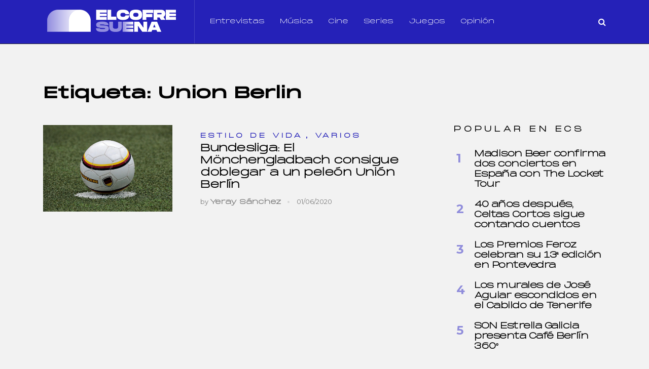

--- FILE ---
content_type: text/html; charset=UTF-8
request_url: https://elcofresuena.es/tag/union-berlin/
body_size: 19814
content:
<!doctype html><html class="no-js" lang="es" prefix="og: http://ogp.me/ns# fb: http://ogp.me/ns/fb#"><head itemscope="itemscope" itemtype="http://schema.org/WebSite"><meta name='robots' content='noindex, follow' /><meta charset="UTF-8"><link rel="profile" href="https://gmpg.org/xfn/11"><meta name="viewport" content="width=device-width, initial-scale=1.0"><meta itemprop="name" content="El Cofre Suena"><link media="all" href="https://elcofresuena.es/wp-content/cache/autoptimize/css/autoptimize_162df8d569db555f778adf5be3e59453.css" rel="stylesheet"><title>Union Berlin archivos - El Cofre Suena</title><meta property="og:locale" content="es_ES" /><meta property="og:type" content="article" /><meta property="og:title" content="Union Berlin archivos - El Cofre Suena" /><meta property="og:url" content="https://elcofresuena.es/tag/union-berlin/" /><meta property="og:site_name" content="El Cofre Suena" /><meta name="twitter:card" content="summary_large_image" /><meta name="twitter:site" content="@elcofresuena" /><link rel='dns-prefetch' href='//fonts.googleapis.com' /><link rel="alternate" type="application/rss+xml" title="El Cofre Suena &raquo; Feed" href="https://elcofresuena.es/feed/" /><link rel="alternate" type="application/rss+xml" title="El Cofre Suena &raquo; Feed de los comentarios" href="https://elcofresuena.es/comments/feed/" /><link rel="shortcut icon" href="https://elcofresuena.es/wp-content/uploads/2022/01/fav32.png" type="image/x-icon" /><link rel="apple-touch-icon-precomposed" href="https://elcofresuena.es/wp-content/uploads/2022/01/fav152.png"><meta name="msapplication-TileColor" content="#ffffff"><meta name="msapplication-TileImage" content="https://elcofresuena.es/wp-content/uploads/2022/01/fav144.png"><link rel="alternate" type="application/rss+xml" title="El Cofre Suena &raquo; Etiqueta Union Berlin del feed" href="https://elcofresuena.es/tag/union-berlin/feed/" />  <script src="//www.googletagmanager.com/gtag/js?id=G-W9RYZHT8TR"  data-cfasync="false" data-wpfc-render="false" type="text/javascript" async></script> <script data-cfasync="false" data-wpfc-render="false" type="text/javascript">var mi_version = '9.6.1';
				var mi_track_user = true;
				var mi_no_track_reason = '';
								var MonsterInsightsDefaultLocations = {"page_location":"https:\/\/elcofresuena.es\/tag\/union-berlin\/"};
								if ( typeof MonsterInsightsPrivacyGuardFilter === 'function' ) {
					var MonsterInsightsLocations = (typeof MonsterInsightsExcludeQuery === 'object') ? MonsterInsightsPrivacyGuardFilter( MonsterInsightsExcludeQuery ) : MonsterInsightsPrivacyGuardFilter( MonsterInsightsDefaultLocations );
				} else {
					var MonsterInsightsLocations = (typeof MonsterInsightsExcludeQuery === 'object') ? MonsterInsightsExcludeQuery : MonsterInsightsDefaultLocations;
				}

								var disableStrs = [
										'ga-disable-G-W9RYZHT8TR',
									];

				/* Function to detect opted out users */
				function __gtagTrackerIsOptedOut() {
					for (var index = 0; index < disableStrs.length; index++) {
						if (document.cookie.indexOf(disableStrs[index] + '=true') > -1) {
							return true;
						}
					}

					return false;
				}

				/* Disable tracking if the opt-out cookie exists. */
				if (__gtagTrackerIsOptedOut()) {
					for (var index = 0; index < disableStrs.length; index++) {
						window[disableStrs[index]] = true;
					}
				}

				/* Opt-out function */
				function __gtagTrackerOptout() {
					for (var index = 0; index < disableStrs.length; index++) {
						document.cookie = disableStrs[index] + '=true; expires=Thu, 31 Dec 2099 23:59:59 UTC; path=/';
						window[disableStrs[index]] = true;
					}
				}

				if ('undefined' === typeof gaOptout) {
					function gaOptout() {
						__gtagTrackerOptout();
					}
				}
								window.dataLayer = window.dataLayer || [];

				window.MonsterInsightsDualTracker = {
					helpers: {},
					trackers: {},
				};
				if (mi_track_user) {
					function __gtagDataLayer() {
						dataLayer.push(arguments);
					}

					function __gtagTracker(type, name, parameters) {
						if (!parameters) {
							parameters = {};
						}

						if (parameters.send_to) {
							__gtagDataLayer.apply(null, arguments);
							return;
						}

						if (type === 'event') {
														parameters.send_to = monsterinsights_frontend.v4_id;
							var hookName = name;
							if (typeof parameters['event_category'] !== 'undefined') {
								hookName = parameters['event_category'] + ':' + name;
							}

							if (typeof MonsterInsightsDualTracker.trackers[hookName] !== 'undefined') {
								MonsterInsightsDualTracker.trackers[hookName](parameters);
							} else {
								__gtagDataLayer('event', name, parameters);
							}
							
						} else {
							__gtagDataLayer.apply(null, arguments);
						}
					}

					__gtagTracker('js', new Date());
					__gtagTracker('set', {
						'developer_id.dZGIzZG': true,
											});
					if ( MonsterInsightsLocations.page_location ) {
						__gtagTracker('set', MonsterInsightsLocations);
					}
										__gtagTracker('config', 'G-W9RYZHT8TR', {"forceSSL":"true","link_attribution":"true"} );
															window.gtag = __gtagTracker;										(function () {
						/* https://developers.google.com/analytics/devguides/collection/analyticsjs/ */
						/* ga and __gaTracker compatibility shim. */
						var noopfn = function () {
							return null;
						};
						var newtracker = function () {
							return new Tracker();
						};
						var Tracker = function () {
							return null;
						};
						var p = Tracker.prototype;
						p.get = noopfn;
						p.set = noopfn;
						p.send = function () {
							var args = Array.prototype.slice.call(arguments);
							args.unshift('send');
							__gaTracker.apply(null, args);
						};
						var __gaTracker = function () {
							var len = arguments.length;
							if (len === 0) {
								return;
							}
							var f = arguments[len - 1];
							if (typeof f !== 'object' || f === null || typeof f.hitCallback !== 'function') {
								if ('send' === arguments[0]) {
									var hitConverted, hitObject = false, action;
									if ('event' === arguments[1]) {
										if ('undefined' !== typeof arguments[3]) {
											hitObject = {
												'eventAction': arguments[3],
												'eventCategory': arguments[2],
												'eventLabel': arguments[4],
												'value': arguments[5] ? arguments[5] : 1,
											}
										}
									}
									if ('pageview' === arguments[1]) {
										if ('undefined' !== typeof arguments[2]) {
											hitObject = {
												'eventAction': 'page_view',
												'page_path': arguments[2],
											}
										}
									}
									if (typeof arguments[2] === 'object') {
										hitObject = arguments[2];
									}
									if (typeof arguments[5] === 'object') {
										Object.assign(hitObject, arguments[5]);
									}
									if ('undefined' !== typeof arguments[1].hitType) {
										hitObject = arguments[1];
										if ('pageview' === hitObject.hitType) {
											hitObject.eventAction = 'page_view';
										}
									}
									if (hitObject) {
										action = 'timing' === arguments[1].hitType ? 'timing_complete' : hitObject.eventAction;
										hitConverted = mapArgs(hitObject);
										__gtagTracker('event', action, hitConverted);
									}
								}
								return;
							}

							function mapArgs(args) {
								var arg, hit = {};
								var gaMap = {
									'eventCategory': 'event_category',
									'eventAction': 'event_action',
									'eventLabel': 'event_label',
									'eventValue': 'event_value',
									'nonInteraction': 'non_interaction',
									'timingCategory': 'event_category',
									'timingVar': 'name',
									'timingValue': 'value',
									'timingLabel': 'event_label',
									'page': 'page_path',
									'location': 'page_location',
									'title': 'page_title',
									'referrer' : 'page_referrer',
								};
								for (arg in args) {
																		if (!(!args.hasOwnProperty(arg) || !gaMap.hasOwnProperty(arg))) {
										hit[gaMap[arg]] = args[arg];
									} else {
										hit[arg] = args[arg];
									}
								}
								return hit;
							}

							try {
								f.hitCallback();
							} catch (ex) {
							}
						};
						__gaTracker.create = newtracker;
						__gaTracker.getByName = newtracker;
						__gaTracker.getAll = function () {
							return [];
						};
						__gaTracker.remove = noopfn;
						__gaTracker.loaded = true;
						window['__gaTracker'] = __gaTracker;
					})();
									} else {
										console.log("");
					(function () {
						function __gtagTracker() {
							return null;
						}

						window['__gtagTracker'] = __gtagTracker;
						window['gtag'] = __gtagTracker;
					})();
									}</script>  <script type="text/javascript">window._wpemojiSettings = {"baseUrl":"https:\/\/s.w.org\/images\/core\/emoji\/14.0.0\/72x72\/","ext":".png","svgUrl":"https:\/\/s.w.org\/images\/core\/emoji\/14.0.0\/svg\/","svgExt":".svg","source":{"concatemoji":"https:\/\/elcofresuena.es\/wp-includes\/js\/wp-emoji-release.min.js"}};
/*! This file is auto-generated */
!function(i,n){var o,s,e;function c(e){try{var t={supportTests:e,timestamp:(new Date).valueOf()};sessionStorage.setItem(o,JSON.stringify(t))}catch(e){}}function p(e,t,n){e.clearRect(0,0,e.canvas.width,e.canvas.height),e.fillText(t,0,0);var t=new Uint32Array(e.getImageData(0,0,e.canvas.width,e.canvas.height).data),r=(e.clearRect(0,0,e.canvas.width,e.canvas.height),e.fillText(n,0,0),new Uint32Array(e.getImageData(0,0,e.canvas.width,e.canvas.height).data));return t.every(function(e,t){return e===r[t]})}function u(e,t,n){switch(t){case"flag":return n(e,"\ud83c\udff3\ufe0f\u200d\u26a7\ufe0f","\ud83c\udff3\ufe0f\u200b\u26a7\ufe0f")?!1:!n(e,"\ud83c\uddfa\ud83c\uddf3","\ud83c\uddfa\u200b\ud83c\uddf3")&&!n(e,"\ud83c\udff4\udb40\udc67\udb40\udc62\udb40\udc65\udb40\udc6e\udb40\udc67\udb40\udc7f","\ud83c\udff4\u200b\udb40\udc67\u200b\udb40\udc62\u200b\udb40\udc65\u200b\udb40\udc6e\u200b\udb40\udc67\u200b\udb40\udc7f");case"emoji":return!n(e,"\ud83e\udef1\ud83c\udffb\u200d\ud83e\udef2\ud83c\udfff","\ud83e\udef1\ud83c\udffb\u200b\ud83e\udef2\ud83c\udfff")}return!1}function f(e,t,n){var r="undefined"!=typeof WorkerGlobalScope&&self instanceof WorkerGlobalScope?new OffscreenCanvas(300,150):i.createElement("canvas"),a=r.getContext("2d",{willReadFrequently:!0}),o=(a.textBaseline="top",a.font="600 32px Arial",{});return e.forEach(function(e){o[e]=t(a,e,n)}),o}function t(e){var t=i.createElement("script");t.src=e,t.defer=!0,i.head.appendChild(t)}"undefined"!=typeof Promise&&(o="wpEmojiSettingsSupports",s=["flag","emoji"],n.supports={everything:!0,everythingExceptFlag:!0},e=new Promise(function(e){i.addEventListener("DOMContentLoaded",e,{once:!0})}),new Promise(function(t){var n=function(){try{var e=JSON.parse(sessionStorage.getItem(o));if("object"==typeof e&&"number"==typeof e.timestamp&&(new Date).valueOf()<e.timestamp+604800&&"object"==typeof e.supportTests)return e.supportTests}catch(e){}return null}();if(!n){if("undefined"!=typeof Worker&&"undefined"!=typeof OffscreenCanvas&&"undefined"!=typeof URL&&URL.createObjectURL&&"undefined"!=typeof Blob)try{var e="postMessage("+f.toString()+"("+[JSON.stringify(s),u.toString(),p.toString()].join(",")+"));",r=new Blob([e],{type:"text/javascript"}),a=new Worker(URL.createObjectURL(r),{name:"wpTestEmojiSupports"});return void(a.onmessage=function(e){c(n=e.data),a.terminate(),t(n)})}catch(e){}c(n=f(s,u,p))}t(n)}).then(function(e){for(var t in e)n.supports[t]=e[t],n.supports.everything=n.supports.everything&&n.supports[t],"flag"!==t&&(n.supports.everythingExceptFlag=n.supports.everythingExceptFlag&&n.supports[t]);n.supports.everythingExceptFlag=n.supports.everythingExceptFlag&&!n.supports.flag,n.DOMReady=!1,n.readyCallback=function(){n.DOMReady=!0}}).then(function(){return e}).then(function(){var e;n.supports.everything||(n.readyCallback(),(e=n.source||{}).concatemoji?t(e.concatemoji):e.wpemoji&&e.twemoji&&(t(e.twemoji),t(e.wpemoji)))}))}((window,document),window._wpemojiSettings);</script> <!--noptimize--><script id="elcof-ready">
			window.advanced_ads_ready=function(e,a){a=a||"complete";var d=function(e){return"interactive"===a?"loading"!==e:"complete"===e};d(document.readyState)?e():document.addEventListener("readystatechange",(function(a){d(a.target.readyState)&&e()}),{once:"interactive"===a})},window.advanced_ads_ready_queue=window.advanced_ads_ready_queue||[];		</script>
		<!--/noptimize--><link rel='stylesheet' id='uaf_client_css-css' href='https://elcofresuena.es/wp-content/cache/autoptimize/css/autoptimize_single_d4fbcf86b0e5cf455252702a49b36b1d.css' type='text/css' media='all' /><link rel='stylesheet' id='science_google_fonts-css' href='https://fonts.googleapis.com/css?family=Montserrat%3A800%2C400%2C700&#038;subset=latin&#038;display=swap' type='text/css' media='all' /><link rel='stylesheet' id='science-dynamic-css-css' href='https://elcofresuena.es/wp-content/cache/autoptimize/css/autoptimize_single_fbe9736f9b0ac376c6fa465b52c5b631.css?timestamp=1711366341' type='text/css' media='all' /> <script>/***
 *
 * JavaScript read and write codes source:
 * https://www.quirksmode.org/js/cookies.html
 *
 *
 * Query string read code source:
 * https://stackoverflow.com/questions/901115/how-can-i-get-query-string-values-in-javascript
 *
 */
function _amp_wp_getParameterByName(name, url) {
    if( !url ) url = window.location.href;
    name = name.replace(/[\[\]]/g, "\\$&");
    var regex = new RegExp("[?&]" + name + "(=([^&#]*)|&|#|$)"),
        results = regex.exec( url );
    if( !results ) return null;
    if( !results[2] ) return '';
    return decodeURIComponent(results[2].replace(/\+/g, " "));
}

function _amp_wp_setCookie(name, value) {
    var expires = "";
    if( days ) {
        var date = new Date();
        date.setTime(date.getTime() + (days * 24 * 60 * 60 * 1000));
        expires = "; expires=" + date.toUTCString();
    }
    document.cookie = name + "=" + value + expires + "; path=/";
}

function _amp_wp_ReadCookie(name) {
    var nameEQ = name + "=";
    var ca = document.cookie.split(';');
    for( var i = 0; i < ca.length; i++ ) {
        var c = ca[i];
        while( c.charAt(0) == ' ' ) c = c.substring(1, c.length);
        if( c.indexOf(nameEQ) == 0 ) return c.substring( nameEQ.length, c.length );
    }
    return null;
}

var ua = navigator.userAgent || navigator.vendor || window.opera;
if (/(android|bb\d+|meego).+mobile|avantgo|bada\/|blackberry|blazer|compal|elaine|fennec|hiptop|iemobile|ip(hone|od)|iris|kindle|lge |maemo|midp|mmp|mobile.+firefox|netfront|opera m(ob|in)i|palm( os)?|phone|p(ixi|re)\/|plucker|pocket|psp|series(4|6)0|symbian|treo|up\.(browser|link)|vodafone|wap|windows ce|xda|xiino|android|ipad|playbook|silk/i.test(ua) || /1207|6310|6590|3gso|4thp|50[1-6]i|770s|802s|a wa|abac|ac(er|oo|s\-)|ai(ko|rn)|al(av|ca|co)|amoi|an(ex|ny|yw)|aptu|ar(ch|go)|as(te|us)|attw|au(di|\-m|r |s )|avan|be(ck|ll|nq)|bi(lb|rd)|bl(ac|az)|br(e|v)w|bumb|bw\-(n|u)|c55\/|capi|ccwa|cdm\-|cell|chtm|cldc|cmd\-|co(mp|nd)|craw|da(it|ll|ng)|dbte|dc\-s|devi|dica|dmob|do(c|p)o|ds(12|\-d)|el(49|ai)|em(l2|ul)|er(ic|k0)|esl8|ez([4-7]0|os|wa|ze)|fetc|fly(\-|_)|g1 u|g560|gene|gf\-5|g\-mo|go(\.w|od)|gr(ad|un)|haie|hcit|hd\-(m|p|t)|hei\-|hi(pt|ta)|hp( i|ip)|hs\-c|ht(c(\-| |_|a|g|p|s|t)|tp)|hu(aw|tc)|i\-(20|go|ma)|i230|iac( |\-|\/)|ibro|idea|ig01|ikom|im1k|inno|ipaq|iris|ja(t|v)a|jbro|jemu|jigs|kddi|keji|kgt( |\/)|klon|kpt |kwc\-|kyo(c|k)|le(no|xi)|lg( g|\/(k|l|u)|50|54|\-[a-w])|libw|lynx|m1\-w|m3ga|m50\/|ma(te|ui|xo)|mc(01|21|ca)|m\-cr|me(rc|ri)|mi(o8|oa|ts)|mmef|mo(01|02|bi|de|do|t(\-| |o|v)|zz)|mt(50|p1|v )|mwbp|mywa|n10[0-2]|n20[2-3]|n30(0|2)|n50(0|2|5)|n7(0(0|1)|10)|ne((c|m)\-|on|tf|wf|wg|wt)|nok(6|i)|nzph|o2im|op(ti|wv)|oran|owg1|p800|pan(a|d|t)|pdxg|pg(13|\-([1-8]|c))|phil|pire|pl(ay|uc)|pn\-2|po(ck|rt|se)|prox|psio|pt\-g|qa\-a|qc(07|12|21|32|60|\-[2-7]|i\-)|qtek|r380|r600|raks|rim9|ro(ve|zo)|s55\/|sa(ge|ma|mm|ms|ny|va)|sc(01|h\-|oo|p\-)|sdk\/|se(c(\-|0|1)|47|mc|nd|ri)|sgh\-|shar|sie(\-|m)|sk\-0|sl(45|id)|sm(al|ar|b3|it|t5)|so(ft|ny)|sp(01|h\-|v\-|v )|sy(01|mb)|t2(18|50)|t6(00|10|18)|ta(gt|lk)|tcl\-|tdg\-|tel(i|m)|tim\-|t\-mo|to(pl|sh)|ts(70|m\-|m3|m5)|tx\-9|up(\.b|g1|si)|utst|v400|v750|veri|vi(rg|te)|vk(40|5[0-3]|\-v)|vm40|voda|vulc|vx(52|53|60|61|70|80|81|83|85|98)|w3c(\-| )|webc|whit|wi(g |nc|nw)|wmlb|wonu|x700|yas\-|your|zeto|zte\-/i.test(ua.substr(0, 4))) {
    if( _amp_wp_getParameterByName( 'amp-wp-skip-redirect' ) ) {
        _amp_wp_setCookie( 'amp-wp-skip-redirect', 1 );
    } else if ( !_amp_wp_ReadCookie( 'amp-wp-skip-redirect' ) ) {
        window.location.href = "https://elcofresuena.es/tag/union-berlin/amp/";
    }
}</script> <script  src="https://elcofresuena.es/wp-includes/js/jquery/jquery.min.js" id="jquery-core-js"></script> <script data-cfasync="false" data-wpfc-render="false" type="text/javascript" id='monsterinsights-frontend-script-js-extra'>var monsterinsights_frontend = {"js_events_tracking":"true","download_extensions":"doc,pdf,ppt,zip,xls,docx,pptx,xlsx","inbound_paths":"[{\"path\":\"\\\/go\\\/\",\"label\":\"affiliate\"},{\"path\":\"\\\/recommend\\\/\",\"label\":\"affiliate\"}]","home_url":"https:\/\/elcofresuena.es","hash_tracking":"false","v4_id":"G-W9RYZHT8TR"};</script> <link rel="https://api.w.org/" href="https://elcofresuena.es/wp-json/" /><link rel="alternate" type="application/json" href="https://elcofresuena.es/wp-json/wp/v2/tags/1957" /><link rel="EditURI" type="application/rsd+xml" title="RSD" href="https://elcofresuena.es/xmlrpc.php?rsd" /><meta name="generator" content="WordPress 6.4.7" /><link rel="amphtml" href="https://elcofresuena.es/tag/union-berlin/amp/" /> <script>document.documentElement.className = document.documentElement.className.replace('no-js', 'js');</script> <meta name="onesignal" content="wordpress-plugin"/> <script>window.OneSignalDeferred = window.OneSignalDeferred || [];

      OneSignalDeferred.push(function(OneSignal) {
        var oneSignal_options = {};
        window._oneSignalInitOptions = oneSignal_options;

        oneSignal_options['serviceWorkerParam'] = { scope: '/' };
oneSignal_options['serviceWorkerPath'] = 'OneSignalSDKWorker.js.php';

        OneSignal.Notifications.setDefaultUrl("https://elcofresuena.es");

        oneSignal_options['wordpress'] = true;
oneSignal_options['appId'] = '395cbda1-8144-4fa1-bcd1-013c79661460';
oneSignal_options['allowLocalhostAsSecureOrigin'] = true;
oneSignal_options['welcomeNotification'] = { };
oneSignal_options['welcomeNotification']['title'] = "¡Gracias por suscribirte!";
oneSignal_options['welcomeNotification']['message'] = "Recibirás los artículos más destacados";
oneSignal_options['path'] = "https://elcofresuena.es/wp-content/plugins/onesignal-free-web-push-notifications/sdk_files/";
oneSignal_options['safari_web_id'] = "web.onesignal.auto.32d5e245-163c-40cb-8f57-67057af17423";
oneSignal_options['promptOptions'] = { };
oneSignal_options['promptOptions']['actionMessage'] = "¡Nos gustaría enviarte las noticias más destacadas!";
oneSignal_options['promptOptions']['exampleNotificationTitleDesktop'] = "Esta es una notificación de ejemplo";
oneSignal_options['promptOptions']['exampleNotificationMessageDesktop'] = "Las notificaciones aparecerán en tu escritorio";
oneSignal_options['promptOptions']['exampleNotificationTitleMobile'] = "Notificación de ejemplo";
oneSignal_options['promptOptions']['exampleNotificationMessageMobile'] = "Las notificaciones aparecerán en tu dispositivo";
oneSignal_options['promptOptions']['exampleNotificationCaption'] = "(puedes suscribirte en cualquier momento)";
oneSignal_options['promptOptions']['acceptButtonText'] = "PERMITIR";
oneSignal_options['promptOptions']['cancelButtonText'] = "POR AHORA NO";
oneSignal_options['promptOptions']['siteName'] = "https://elcofresuena.es";
              OneSignal.init(window._oneSignalInitOptions);
              OneSignal.Slidedown.promptPush()      });

      function documentInitOneSignal() {
        var oneSignal_elements = document.getElementsByClassName("OneSignal-prompt");

        var oneSignalLinkClickHandler = function(event) { OneSignal.Notifications.requestPermission(); event.preventDefault(); };        for(var i = 0; i < oneSignal_elements.length; i++)
          oneSignal_elements[i].addEventListener('click', oneSignalLinkClickHandler, false);
      }

      if (document.readyState === 'complete') {
           documentInitOneSignal();
      }
      else {
           window.addEventListener("load", function(event){
               documentInitOneSignal();
          });
      }</script> <script type="application/ld+json" class="saswp-schema-markup-output">[{"@context":"https:\/\/schema.org\/","@graph":[{"@context":"https:\/\/schema.org\/","@type":"SiteNavigationElement","@id":"https:\/\/elcofresuena.es#Principal","name":"Entrevistas","url":"https:\/\/elcofresuena.es\/category\/entrevistas\/"},{"@context":"https:\/\/schema.org\/","@type":"SiteNavigationElement","@id":"https:\/\/elcofresuena.es#Principal","name":"M\u00fasica","url":"https:\/\/elcofresuena.es\/category\/musica\/"},{"@context":"https:\/\/schema.org\/","@type":"SiteNavigationElement","@id":"https:\/\/elcofresuena.es#Principal","name":"Cine","url":"https:\/\/elcofresuena.es\/category\/cine\/"},{"@context":"https:\/\/schema.org\/","@type":"SiteNavigationElement","@id":"https:\/\/elcofresuena.es#Principal","name":"Series","url":"https:\/\/elcofresuena.es\/category\/series\/"},{"@context":"https:\/\/schema.org\/","@type":"SiteNavigationElement","@id":"https:\/\/elcofresuena.es#Principal","name":"Opini\u00f3n","url":"https:\/\/elcofresuena.es\/category\/opinion\/"}]}]</script> <link rel="icon" href="https://elcofresuena.es/wp-content/uploads/2022/01/cropped-logo-512-1-32x32.png" sizes="32x32" /><link rel="icon" href="https://elcofresuena.es/wp-content/uploads/2022/01/cropped-logo-512-1-192x192.png" sizes="192x192" /><link rel="apple-touch-icon" href="https://elcofresuena.es/wp-content/uploads/2022/01/cropped-logo-512-1-180x180.png" /><meta name="msapplication-TileImage" content="https://elcofresuena.es/wp-content/uploads/2022/01/cropped-logo-512-1-270x270.png" /></head><body data-rsssl=1 id="blog" class="archive tag tag-union-berlin tag-1957 aa-prefix-elcof- main"><div class="main-container"><header id="site-header" class="main-header header-default clearfix" role="banner" itemscope="itemscope" itemtype="http://schema.org/WPHeader"><div class="container"><div id="header" class="clearfix"><div class="logo-wrap"><h2 id="logo" class="image-logo clearfix"><a href="https://elcofresuena.es"><img data-src="https://elcofresuena.es/wp-content/uploads/2022/01/logo-web.png" alt="El Cofre Suena" src="[data-uri]" class="lazyload" style="--smush-placeholder-width: 270px; --smush-placeholder-aspect-ratio: 270/70;"></a></h2></div><div id="primary-navigation" class="primary-navigation" role="navigation" itemscope="itemscope" itemtype="http://schema.org/SiteNavigationElement"> <a href="#" id="pull" class="toggle-mobile-menu"></a><nav class="navigation clearfix mobile-menu-wrapper"><ul id="menu-principal" class="menu clearfix"><li id="menu-item-101" class="menu-item menu-item-type-taxonomy menu-item-object-category menu-item-101"><a href="https://elcofresuena.es/category/entrevistas/">Entrevistas</a></li><li id="menu-item-140" class="menu-item menu-item-type-taxonomy menu-item-object-category menu-item-140"><a href="https://elcofresuena.es/category/musica/">Música</a></li><li id="menu-item-100" class="menu-item menu-item-type-taxonomy menu-item-object-category menu-item-100"><a href="https://elcofresuena.es/category/cine/">Cine</a></li><li id="menu-item-105" class="menu-item menu-item-type-taxonomy menu-item-object-category menu-item-105"><a href="https://elcofresuena.es/category/series/">Series</a></li><li id="menu-item-24508" class="menu-item menu-item-type-taxonomy menu-item-object-category menu-item-24508"><a href="https://elcofresuena.es/category/juegos/">Juegos</a></li><li id="menu-item-14467" class="menu-item menu-item-type-taxonomy menu-item-object-category menu-item-14467"><a href="https://elcofresuena.es/category/opinion/">Opinión</a></li></ul></nav></div><div class="header-search-icon"><i class="fa fa-search"></i></div></div></div><div class="header-search-box"><div class="container"><form method="get" id="searchform" class="search-form" action="https://elcofresuena.es" _lpchecked="1"><fieldset> <input type="text" name="s" id="s" value="" placeholder="Search..." > <button id="search-image" class="sbutton icon" type="submit" value=""><i class="fa fa-search"></i></button></fieldset></form><div class="search-box-wrapper"><ul class="clearfix"><li class="search-box-posts clearfix post-28993 post type-post status-publish format-standard has-post-thumbnail hentry category-cine category-destacados has_thumb" id="post-28993"> <a href="https://elcofresuena.es/cine/me-has-robado-el-corazon-nueva-rom-com-de-chus-gutierrez/" title="&#8220;Me has robado el corazón&#8221; nueva rom-com de Chus Gutiérrez" class="post-image science-featured"><div class="featured-thumbnail"> <img width="255" height="160" data-src="https://elcofresuena.es/wp-content/uploads/2025/11/Captura-de-pantalla-2025-11-26-122125-255x160.png" class="attachment-science-featured size-science-featured wp-post-image lazyload" alt="&#8220;Me has robado el corazón&#8221; nueva rom-com de Chus Gutiérrez" title="&#8220;Me has robado el corazón&#8221; nueva rom-com de Chus Gutiérrez" decoding="async" src="[data-uri]" style="--smush-placeholder-width: 255px; --smush-placeholder-aspect-ratio: 255/160;" /></div> </a><header><h3 class="title front-view-title"> <a href="https://elcofresuena.es/cine/me-has-robado-el-corazon-nueva-rom-com-de-chus-gutierrez/" title="&#8220;Me has robado el corazón&#8221; nueva rom-com de Chus Gutiérrez">&#8220;Me has robado el corazón&#8221; nueva rom-com de Chus Gutiérrez</a></h3></header><div class="theviews"></div></li><li class="search-box-posts clearfix post-28844 post type-post status-publish format-standard has-post-thumbnail hentry category-destacados category-entrevistas category-musica has_thumb" id="post-28844"> <a href="https://elcofresuena.es/musica/astronauta-nuevo-single-de-chema-rivas/" title="&#8220;Astronauta&#8221; nuevo single de Chema Rivas" class="post-image science-featured"><div class="featured-thumbnail"> <img width="255" height="160" data-src="https://elcofresuena.es/wp-content/uploads/2024/11/Captura-de-pantalla-2024-11-08-200459-255x160.png" class="attachment-science-featured size-science-featured wp-post-image lazyload" alt="&#8220;Astronauta&#8221; nuevo single de Chema Rivas" title="&#8220;Astronauta&#8221; nuevo single de Chema Rivas" decoding="async" src="[data-uri]" style="--smush-placeholder-width: 255px; --smush-placeholder-aspect-ratio: 255/160;" /></div> </a><header><h3 class="title front-view-title"> <a href="https://elcofresuena.es/musica/astronauta-nuevo-single-de-chema-rivas/" title="&#8220;Astronauta&#8221; nuevo single de Chema Rivas">&#8220;Astronauta&#8221; nuevo single de Chema Rivas</a></h3></header><div class="theviews"></div></li><li class="search-box-posts clearfix post-28645 post type-post status-publish format-standard has-post-thumbnail hentry category-destacados category-musica tag-elcofresuena tag-musica has_thumb" id="post-28645"> <a href="https://elcofresuena.es/musica/la-gran-celebracion-de-los40-music-awards-2025/" title="La gran celebración de LOS40 Music Awards 2025" class="post-image science-featured"><div class="featured-thumbnail"> <img width="255" height="160" data-src="https://elcofresuena.es/wp-content/uploads/2025/11/SMGOEXI7QRAZZNQ5R5TSSM23SQ-255x160.jpg" class="attachment-science-featured size-science-featured wp-post-image lazyload" alt="La gran celebración de LOS40 Music Awards 2025" title="La gran celebración de LOS40 Music Awards 2025" decoding="async" src="[data-uri]" style="--smush-placeholder-width: 255px; --smush-placeholder-aspect-ratio: 255/160;" /></div> </a><header><h3 class="title front-view-title"> <a href="https://elcofresuena.es/musica/la-gran-celebracion-de-los40-music-awards-2025/" title="La gran celebración de LOS40 Music Awards 2025">La gran celebración de LOS40 Music Awards 2025</a></h3></header><div class="theviews"></div></li><li class="search-box-posts clearfix post-27930 post type-post status-publish format-standard has-post-thumbnail hentry category-cine tag-cine tag-critica has_thumb" id="post-27930"> <a href="https://elcofresuena.es/cine/karate-kid-legends-nostalgia-actualizada-para-todos-los-publicos/" title="&#8216;Karate Kid: Legends&#8217;: Nostalgia actualizada para todos los públicos" class="post-image science-featured"><div class="featured-thumbnail"> <img width="255" height="160" data-src="https://elcofresuena.es/wp-content/uploads/2025/07/karatekidlegends-2-e1753613115245-255x160.jpg" class="attachment-science-featured size-science-featured wp-post-image lazyload" alt="&#8216;Karate Kid: Legends&#8217;: Nostalgia actualizada para todos los públicos" title="&#8216;Karate Kid: Legends&#8217;: Nostalgia actualizada para todos los públicos" decoding="async" src="[data-uri]" style="--smush-placeholder-width: 255px; --smush-placeholder-aspect-ratio: 255/160;" /></div> </a><header><h3 class="title front-view-title"> <a href="https://elcofresuena.es/cine/karate-kid-legends-nostalgia-actualizada-para-todos-los-publicos/" title="&#8216;Karate Kid: Legends&#8217;: Nostalgia actualizada para todos los públicos">&#8216;Karate Kid: Legends&#8217;: Nostalgia actualizada para todos los públicos</a></h3></header><div class="theviews"></div></li><li class="search-box-posts clearfix post-27893 post type-post status-publish format-standard has-post-thumbnail hentry category-destacados category-musica has_thumb" id="post-27893"> <a href="https://elcofresuena.es/musica/lola-indigo-cierra-su-gira-la-bruja-la-nina-y-el-dragon/" title="Lola Índigo cierra su gira &#8220;La Bruja, La Niña y El Dragón” a lo grande" class="post-image science-featured"><div class="featured-thumbnail"> <img width="255" height="160" data-src="https://elcofresuena.es/wp-content/uploads/2025/07/MG_7527-copia_SnapseedCopy-scaled-e1753461596888-255x160.jpg" class="attachment-science-featured size-science-featured wp-post-image lazyload" alt="Lola Índigo cierra su gira &#8220;La Bruja, La Niña y El Dragón” a lo grande" title="Lola Índigo cierra su gira &#8220;La Bruja, La Niña y El Dragón” a lo grande" decoding="async" src="[data-uri]" style="--smush-placeholder-width: 255px; --smush-placeholder-aspect-ratio: 255/160;" /></div> </a><header><h3 class="title front-view-title"> <a href="https://elcofresuena.es/musica/lola-indigo-cierra-su-gira-la-bruja-la-nina-y-el-dragon/" title="Lola Índigo cierra su gira &#8220;La Bruja, La Niña y El Dragón” a lo grande">Lola Índigo cierra su gira &#8220;La Bruja, La Niña y El Dragón” a lo grande</a></h3></header><div class="theviews"></div></li><li class="search-box-posts clearfix post-27419 post type-post status-publish format-standard has-post-thumbnail hentry category-cine tag-cine tag-critica tag-cultura tag-elcofresuena has_thumb" id="post-27419"> <a href="https://elcofresuena.es/cine/mision-imposible-sentencia-final/" title="&#8220;Misión Imposible: Sentencia Final&#8221; reafirma que el destino aún puede reescribirse" class="post-image science-featured"><div class="featured-thumbnail"> <img width="255" height="160" data-src="https://elcofresuena.es/wp-content/uploads/2025/05/Captura-de-pantalla-2025-05-20-201748-255x160.png" class="attachment-science-featured size-science-featured wp-post-image lazyload" alt="&#8220;Misión Imposible: Sentencia Final&#8221; reafirma que el destino aún puede reescribirse" title="&#8220;Misión Imposible: Sentencia Final&#8221; reafirma que el destino aún puede reescribirse" decoding="async" src="[data-uri]" style="--smush-placeholder-width: 255px; --smush-placeholder-aspect-ratio: 255/160;" /></div> </a><header><h3 class="title front-view-title"> <a href="https://elcofresuena.es/cine/mision-imposible-sentencia-final/" title="&#8220;Misión Imposible: Sentencia Final&#8221; reafirma que el destino aún puede reescribirse">&#8220;Misión Imposible: Sentencia Final&#8221; reafirma que el destino aún puede reescribirse</a></h3></header><div class="theviews"></div></li><li class="search-box-posts clearfix post-26289 post type-post status-publish format-standard has-post-thumbnail hentry category-opinion category-series tag-columna-de-opinion tag-elcofresuena tag-series has_thumb" id="post-26289"> <a href="https://elcofresuena.es/opinion/flcl-y-la-ambiguedad-de-la-adolescencia/" title="FLCL Y LA AMBIGÜEDAD DE LA ADOLESCENCIA" class="post-image science-featured"><div class="featured-thumbnail"> <img width="255" height="160" data-src="https://elcofresuena.es/wp-content/uploads/2024/12/FLCL-255x160.webp" class="attachment-science-featured size-science-featured wp-post-image lazyload" alt="FLCL Y LA AMBIGÜEDAD DE LA ADOLESCENCIA" title="FLCL Y LA AMBIGÜEDAD DE LA ADOLESCENCIA" decoding="async" src="[data-uri]" style="--smush-placeholder-width: 255px; --smush-placeholder-aspect-ratio: 255/160;" /></div> </a><header><h3 class="title front-view-title"> <a href="https://elcofresuena.es/opinion/flcl-y-la-ambiguedad-de-la-adolescencia/" title="FLCL Y LA AMBIGÜEDAD DE LA ADOLESCENCIA">FLCL Y LA AMBIGÜEDAD DE LA ADOLESCENCIA</a></h3></header><div class="theviews"></div></li><li class="search-box-posts clearfix post-26271 post type-post status-publish format-standard has-post-thumbnail hentry category-juegos category-opinion tag-cthulhu-death-may-die tag-elcofresuena tag-juegos tag-juegos-de-mesa has_thumb" id="post-26271"> <a href="https://elcofresuena.es/juegos/cthulhu-death-may-die/" title="Death May Die: Una inmersión caótica y desafiante en los mitos de Lovecraft" class="post-image science-featured"><div class="featured-thumbnail"> <img width="255" height="160" data-src="https://elcofresuena.es/wp-content/uploads/2024/12/Captura-de-pantalla-2024-12-01-a-las-20.50.59-255x160.png" class="attachment-science-featured size-science-featured wp-post-image lazyload" alt="Death May Die: Una inmersión caótica y desafiante en los mitos de Lovecraft" title="Death May Die: Una inmersión caótica y desafiante en los mitos de Lovecraft" decoding="async" src="[data-uri]" style="--smush-placeholder-width: 255px; --smush-placeholder-aspect-ratio: 255/160;" /></div> </a><header><h3 class="title front-view-title"> <a href="https://elcofresuena.es/juegos/cthulhu-death-may-die/" title="Death May Die: Una inmersión caótica y desafiante en los mitos de Lovecraft">Death May Die: Una inmersión caótica y desafiante en los mitos de Lovecraft</a></h3></header><div class="theviews"></div></li><li class="search-box-posts clearfix post-26041 post type-post status-publish format-standard has-post-thumbnail hentry category-entrevistas category-musica tag-elcofresuena tag-entrevista tag-musica has_thumb" id="post-26041"> <a href="https://elcofresuena.es/musica/maik-nunca-sabes-cuando-encuentras-esa-magia/" title="Maik: &#8220;Nunca sabes cuando encuentras esa magia&#8221;" class="post-image science-featured"><div class="featured-thumbnail"> <img width="255" height="160" data-src="https://elcofresuena.es/wp-content/uploads/2024/11/Captura-de-pantalla-2024-11-10-a-las-20.39.51-1-255x160.jpg" class="attachment-science-featured size-science-featured wp-post-image lazyload" alt="Maik: &#8220;Nunca sabes cuando encuentras esa magia&#8221;" title="Maik: &#8220;Nunca sabes cuando encuentras esa magia&#8221;" decoding="async" src="[data-uri]" style="--smush-placeholder-width: 255px; --smush-placeholder-aspect-ratio: 255/160;" /></div> </a><header><h3 class="title front-view-title"> <a href="https://elcofresuena.es/musica/maik-nunca-sabes-cuando-encuentras-esa-magia/" title="Maik: &#8220;Nunca sabes cuando encuentras esa magia&#8221;">Maik: &#8220;Nunca sabes cuando encuentras esa magia&#8221;</a></h3></header><div class="theviews"></div></li><li class="search-box-posts clearfix post-25158 post type-post status-publish format-standard has-post-thumbnail hentry category-musica has_thumb" id="post-25158"> <a href="https://elcofresuena.es/musica/los-utimos-eventos-de-nuestros-influencers-favoritos/" title="Los útimos eventos de nuestros influencers favoritos" class="post-image science-featured"><div class="featured-thumbnail"> <img width="255" height="160" data-src="https://elcofresuena.es/wp-content/uploads/2024/09/1000046720-1-e1726987947320-255x160.jpg" class="attachment-science-featured size-science-featured wp-post-image lazyload" alt="Los útimos eventos de nuestros influencers favoritos" title="Los útimos eventos de nuestros influencers favoritos" decoding="async" src="[data-uri]" style="--smush-placeholder-width: 255px; --smush-placeholder-aspect-ratio: 255/160;" /></div> </a><header><h3 class="title front-view-title"> <a href="https://elcofresuena.es/musica/los-utimos-eventos-de-nuestros-influencers-favoritos/" title="Los útimos eventos de nuestros influencers favoritos">Los útimos eventos de nuestros influencers favoritos</a></h3></header><div class="theviews"></div></li><li class="search-box-posts clearfix post-25103 post type-post status-publish format-standard has-post-thumbnail hentry category-destacados category-entrevistas category-musica tag-elcofresuena tag-entrevista tag-marina-carmona tag-musica has_thumb" id="post-25103"> <a href="https://elcofresuena.es/entrevistas/marina-carmona-mi-identidad/" title="Marina Carmona: &#8220;Encontrar mi sonido y mi identidad ha sido una búsqueda muy bonita&#8221;" class="post-image science-featured"><div class="featured-thumbnail"> <img width="255" height="160" data-src="https://elcofresuena.es/wp-content/uploads/2024/09/1000033170-255x160.jpg" class="attachment-science-featured size-science-featured wp-post-image lazyload" alt="Marina Carmona: &#8220;Encontrar mi sonido y mi identidad ha sido una búsqueda muy bonita&#8221;" title="Marina Carmona: &#8220;Encontrar mi sonido y mi identidad ha sido una búsqueda muy bonita&#8221;" decoding="async" src="[data-uri]" style="--smush-placeholder-width: 255px; --smush-placeholder-aspect-ratio: 255/160;" /></div> </a><header><h3 class="title front-view-title"> <a href="https://elcofresuena.es/entrevistas/marina-carmona-mi-identidad/" title="Marina Carmona: &#8220;Encontrar mi sonido y mi identidad ha sido una búsqueda muy bonita&#8221;">Marina Carmona: &#8220;Encontrar mi sonido y mi identidad ha sido una búsqueda muy bonita&#8221;</a></h3></header><div class="theviews"></div></li><li class="search-box-posts clearfix post-24953 post type-post status-publish format-standard has-post-thumbnail hentry category-cine category-destacados category-opinion tag-cine tag-critica tag-disney-pixar tag-elcofresuena has_thumb" id="post-24953"> <a href="https://elcofresuena.es/cine/del-reves-2/" title="&#8216;Del Revés 2&#8217;: no dejes que la ansiedad te consuma" class="post-image science-featured"><div class="featured-thumbnail"> <img width="255" height="160" data-src="https://elcofresuena.es/wp-content/uploads/2024/07/estesi-255x160.jpeg" class="attachment-science-featured size-science-featured wp-post-image lazyload" alt="&#8216;Del Revés 2&#8217;: no dejes que la ansiedad te consuma" title="&#8216;Del Revés 2&#8217;: no dejes que la ansiedad te consuma" decoding="async" src="[data-uri]" style="--smush-placeholder-width: 255px; --smush-placeholder-aspect-ratio: 255/160;" /></div> </a><header><h3 class="title front-view-title"> <a href="https://elcofresuena.es/cine/del-reves-2/" title="&#8216;Del Revés 2&#8217;: no dejes que la ansiedad te consuma">&#8216;Del Revés 2&#8217;: no dejes que la ansiedad te consuma</a></h3></header><div class="theviews"></div></li><li class="search-box-posts clearfix post-24512 post type-post status-publish format-standard has-post-thumbnail hentry category-destacados category-musica tag-concierto tag-madrid tag-musica tag-rock tag-thirty-seconds-to-mars tag-wizink-center has_thumb" id="post-24512"> <a href="https://elcofresuena.es/musica/thirty-seconds-to-mars/" title="Thirty Seconds To Mars vuelve a España para un único concierto" class="post-image science-featured"><div class="featured-thumbnail"> <img width="255" height="160" data-src="https://elcofresuena.es/wp-content/uploads/2024/04/Captura-de-pantalla-2024-04-03-a-las-12.31.17-255x160.png" class="attachment-science-featured size-science-featured wp-post-image lazyload" alt="Thirty Seconds To Mars vuelve a España para un único concierto" title="Thirty Seconds To Mars vuelve a España para un único concierto" decoding="async" src="[data-uri]" style="--smush-placeholder-width: 255px; --smush-placeholder-aspect-ratio: 255/160;" /></div> </a><header><h3 class="title front-view-title"> <a href="https://elcofresuena.es/musica/thirty-seconds-to-mars/" title="Thirty Seconds To Mars vuelve a España para un único concierto">Thirty Seconds To Mars vuelve a España para un único concierto</a></h3></header><div class="theviews"></div></li><li class="search-box-posts clearfix post-24389 post type-post status-publish format-standard has-post-thumbnail hentry category-destacados category-musica tag-ariana-grande tag-eternal-sunshine tag-we-cant-be-friends has_thumb" id="post-24389"> <a href="https://elcofresuena.es/musica/que-significa-eternal-sunshine-el-nuevo-disco-de-ariana-grande/" title="¿Qué significa &#8220;Eternal Sunshine&#8221;, el nuevo disco de Ariana Grande?" class="post-image science-featured"><div class="featured-thumbnail"> <img width="255" height="160" data-src="https://elcofresuena.es/wp-content/uploads/2024/03/ariana-grande-revela-titulo-de-novas-musicas-e-mais-detalhes-do-proximo-album-eternal-sunshine-1024x384-1-255x160.jpg" class="attachment-science-featured size-science-featured wp-post-image lazyload" alt="¿Qué significa &#8220;Eternal Sunshine&#8221;, el nuevo disco de Ariana Grande?" title="¿Qué significa &#8220;Eternal Sunshine&#8221;, el nuevo disco de Ariana Grande?" decoding="async" src="[data-uri]" style="--smush-placeholder-width: 255px; --smush-placeholder-aspect-ratio: 255/160;" /></div> </a><header><h3 class="title front-view-title"> <a href="https://elcofresuena.es/musica/que-significa-eternal-sunshine-el-nuevo-disco-de-ariana-grande/" title="¿Qué significa &#8220;Eternal Sunshine&#8221;, el nuevo disco de Ariana Grande?">¿Qué significa &#8220;Eternal Sunshine&#8221;, el nuevo disco de Ariana Grande?</a></h3></header><div class="theviews"></div></li><li class="search-box-posts clearfix post-24163 post type-post status-publish format-standard has-post-thumbnail hentry category-cine category-destacados category-opinion category-premios-oscar tag-cine tag-elcofresuena tag-pelicula-2 tag-premios-oscar has_thumb" id="post-24163"> <a href="https://elcofresuena.es/premios-oscar/profesora/" title="Sala de profesores: la solución es el diálogo&#8230;o no" class="post-image science-featured"><div class="featured-thumbnail"> <img width="255" height="160" data-src="https://elcofresuena.es/wp-content/uploads/2024/02/l-255x160.jpeg" class="attachment-science-featured size-science-featured wp-post-image lazyload" alt="Sala de profesores: la solución es el diálogo&#8230;o no" title="Sala de profesores: la solución es el diálogo&#8230;o no" decoding="async" src="[data-uri]" style="--smush-placeholder-width: 255px; --smush-placeholder-aspect-ratio: 255/160;" /></div> </a><header><h3 class="title front-view-title"> <a href="https://elcofresuena.es/premios-oscar/profesora/" title="Sala de profesores: la solución es el diálogo&#8230;o no">Sala de profesores: la solución es el diálogo&#8230;o no</a></h3></header><div class="theviews"></div></li><li class="search-box-posts clearfix post-23820 post type-post status-publish format-standard has-post-thumbnail hentry category-destacados category-musica tag-bigtimerush tag-concierto tag-cultura tag-musica has_thumb" id="post-23820"> <a href="https://elcofresuena.es/musica/big-time-rush-anuncia-su-gira-mundial/" title="Big Time Rush anuncia su gira mundial" class="post-image science-featured"><div class="featured-thumbnail"> <img width="255" height="160" data-src="https://elcofresuena.es/wp-content/uploads/2024/01/Big-Time-Rush.-Foto-por-Aaron-Gatewood-255x160.jpg" class="attachment-science-featured size-science-featured wp-post-image lazyload" alt="Big Time Rush anuncia su gira mundial" title="Big Time Rush anuncia su gira mundial" decoding="async" src="[data-uri]" style="--smush-placeholder-width: 255px; --smush-placeholder-aspect-ratio: 255/160;" /></div> </a><header><h3 class="title front-view-title"> <a href="https://elcofresuena.es/musica/big-time-rush-anuncia-su-gira-mundial/" title="Big Time Rush anuncia su gira mundial">Big Time Rush anuncia su gira mundial</a></h3></header><div class="theviews"></div></li><li class="search-box-posts clearfix post-23800 post type-post status-publish format-standard has-post-thumbnail hentry category-musica tag-elcofresuena tag-madrid tag-musica has_thumb" id="post-23800"> <a href="https://elcofresuena.es/musica/trashi-desata-una-tormenta-musical-en-inverfest-2024/" title="Trashi Desata una Tormenta Musical en Inverfest 2024" class="post-image science-featured"><div class="featured-thumbnail"> <img width="255" height="160" data-src="https://elcofresuena.es/wp-content/uploads/2024/01/TRASHI-10-de-11-255x160.jpg" class="attachment-science-featured size-science-featured wp-post-image lazyload" alt="Trashi Desata una Tormenta Musical en Inverfest 2024" title="Trashi Desata una Tormenta Musical en Inverfest 2024" decoding="async" src="[data-uri]" style="--smush-placeholder-width: 255px; --smush-placeholder-aspect-ratio: 255/160;" /></div> </a><header><h3 class="title front-view-title"> <a href="https://elcofresuena.es/musica/trashi-desata-una-tormenta-musical-en-inverfest-2024/" title="Trashi Desata una Tormenta Musical en Inverfest 2024">Trashi Desata una Tormenta Musical en Inverfest 2024</a></h3></header><div class="theviews"></div></li><li class="search-box-posts clearfix post-23785 post type-post status-publish format-standard has-post-thumbnail hentry category-musica tag-critica tag-cultura tag-elcofresuena tag-madrid tag-musica has_thumb" id="post-23785"> <a href="https://elcofresuena.es/musica/nena-daconte-conquista-fuenlabrada-en-inverfest-2024/" title="Nena Daconte conquista Fuenlabrada en Inverfest 2024" class="post-image science-featured"><div class="featured-thumbnail"> <img width="255" height="160" data-src="https://elcofresuena.es/wp-content/uploads/2024/01/NENA-DACONTE-9-de-12-255x160.jpg" class="attachment-science-featured size-science-featured wp-post-image lazyload" alt="Nena Daconte conquista Fuenlabrada en Inverfest 2024" title="Nena Daconte conquista Fuenlabrada en Inverfest 2024" decoding="async" src="[data-uri]" style="--smush-placeholder-width: 255px; --smush-placeholder-aspect-ratio: 255/160;" /></div> </a><header><h3 class="title front-view-title"> <a href="https://elcofresuena.es/musica/nena-daconte-conquista-fuenlabrada-en-inverfest-2024/" title="Nena Daconte conquista Fuenlabrada en Inverfest 2024">Nena Daconte conquista Fuenlabrada en Inverfest 2024</a></h3></header><div class="theviews"></div></li><li class="search-box-posts clearfix post-21797 post type-post status-publish format-standard has-post-thumbnail hentry category-destacados category-festivales category-musica tag-festivales tag-mad-cool has_thumb" id="post-21797"> <a href="https://elcofresuena.es/musica/conoce-las-ultimas-novedades-del-mad-cool-festival/" title="Conoce las últimas novedades del Mad Cool Festival" class="post-image science-featured"><div class="featured-thumbnail"> <img width="255" height="160" data-src="https://elcofresuena.es/wp-content/uploads/2023/04/Artwork_gzsBOUO-255x160.jpg" class="attachment-science-featured size-science-featured wp-post-image lazyload" alt="Conoce las últimas novedades del Mad Cool Festival" title="Conoce las últimas novedades del Mad Cool Festival" decoding="async" src="[data-uri]" style="--smush-placeholder-width: 255px; --smush-placeholder-aspect-ratio: 255/160;" /></div> </a><header><h3 class="title front-view-title"> <a href="https://elcofresuena.es/musica/conoce-las-ultimas-novedades-del-mad-cool-festival/" title="Conoce las últimas novedades del Mad Cool Festival">Conoce las últimas novedades del Mad Cool Festival</a></h3></header><div class="theviews"></div></li><li class="search-box-posts clearfix post-21785 post type-post status-publish format-standard has-post-thumbnail hentry category-cine category-destacados category-opinion tag-cine tag-critica has_thumb" id="post-21785"> <a href="https://elcofresuena.es/cine/adam-driver-se-enfrenta-a-algo-peor-que-los-dinosaurios-en-65-la-critica/" title="Adam Driver se enfrenta a algo peor que los dinosaurios en &#8220;65&#8221;: la crítica" class="post-image science-featured"><div class="featured-thumbnail"> <img width="255" height="160" data-src="https://elcofresuena.es/wp-content/uploads/2023/03/65-Adam-Driver-255x160.jpg" class="attachment-science-featured size-science-featured wp-post-image lazyload" alt="Adam Driver se enfrenta a algo peor que los dinosaurios en &#8220;65&#8221;: la crítica" title="Adam Driver se enfrenta a algo peor que los dinosaurios en &#8220;65&#8221;: la crítica" decoding="async" src="[data-uri]" style="--smush-placeholder-width: 255px; --smush-placeholder-aspect-ratio: 255/160;" /></div> </a><header><h3 class="title front-view-title"> <a href="https://elcofresuena.es/cine/adam-driver-se-enfrenta-a-algo-peor-que-los-dinosaurios-en-65-la-critica/" title="Adam Driver se enfrenta a algo peor que los dinosaurios en &#8220;65&#8221;: la crítica">Adam Driver se enfrenta a algo peor que los dinosaurios en &#8220;65&#8221;: la crítica</a></h3></header><div class="theviews"></div></li><li class="search-box-posts clearfix post-21736 post type-post status-publish format-standard has-post-thumbnail hentry category-cine category-destacados category-festival-de-malaga category-festivales tag-cine tag-critica has_thumb" id="post-21736"> <a href="https://elcofresuena.es/cine/bajo-terapia-mas-que-una-comedia-ligera/" title="&#8216;Bajo terapia&#8217;: Más que una comedia ligera" class="post-image science-featured"><div class="featured-thumbnail"> <img width="255" height="160" data-src="https://elcofresuena.es/wp-content/uploads/2023/03/tt15977250-255x160.jpg" class="attachment-science-featured size-science-featured wp-post-image lazyload" alt="&#8216;Bajo terapia&#8217;: Más que una comedia ligera" title="&#8216;Bajo terapia&#8217;: Más que una comedia ligera" decoding="async" src="[data-uri]" style="--smush-placeholder-width: 255px; --smush-placeholder-aspect-ratio: 255/160;" /></div> </a><header><h3 class="title front-view-title"> <a href="https://elcofresuena.es/cine/bajo-terapia-mas-que-una-comedia-ligera/" title="&#8216;Bajo terapia&#8217;: Más que una comedia ligera">&#8216;Bajo terapia&#8217;: Más que una comedia ligera</a></h3></header><div class="theviews"></div></li><li class="search-box-posts clearfix post-21382 post type-post status-publish format-standard has-post-thumbnail hentry category-musica tag-concierto tag-inverfest tag-madrid tag-musica-2 has_thumb" id="post-21382"> <a href="https://elcofresuena.es/musica/pipiolas-y-aiko-el-grupo-cierran-el-inverfest/" title="Pipiolas y Aiko el grupo cierran el Inverfest" class="post-image science-featured"><div class="featured-thumbnail"> <img width="255" height="160" data-src="https://elcofresuena.es/wp-content/uploads/2023/02/Captura-de-pantalla-2023-02-08-a-las-0.19.57-255x160.png" class="attachment-science-featured size-science-featured wp-post-image lazyload" alt="Pipiolas y Aiko el grupo cierran el Inverfest" title="Pipiolas y Aiko el grupo cierran el Inverfest" decoding="async" src="[data-uri]" style="--smush-placeholder-width: 255px; --smush-placeholder-aspect-ratio: 255/160;" /></div> </a><header><h3 class="title front-view-title"> <a href="https://elcofresuena.es/musica/pipiolas-y-aiko-el-grupo-cierran-el-inverfest/" title="Pipiolas y Aiko el grupo cierran el Inverfest">Pipiolas y Aiko el grupo cierran el Inverfest</a></h3></header><div class="theviews"></div></li><li class="search-box-posts clearfix post-29248 post type-post status-publish format-standard has-post-thumbnail hentry category-arte category-cine category-destacados category-premios category-series tag-cine tag-cultura tag-elcofresuena tag-premios-feroz has_thumb" id="post-29248"> <a href="https://elcofresuena.es/cine/los-premios-feroz-celebran-su-13a-edicion-en-pontevedra/" title="Los Premios Feroz celebran su 13ª edición en Pontevedra" class="post-image science-featured"><div class="featured-thumbnail"> <img width="255" height="160" data-src="https://elcofresuena.es/wp-content/uploads/2026/01/BBGX4P4KQRESJPC5FLKAXMIBY4-1-255x160.jpg" class="attachment-science-featured size-science-featured wp-post-image lazyload" alt="Los Premios Feroz celebran su 13ª edición en Pontevedra" title="Los Premios Feroz celebran su 13ª edición en Pontevedra" decoding="async" src="[data-uri]" style="--smush-placeholder-width: 255px; --smush-placeholder-aspect-ratio: 255/160;" /></div> </a><header><h3 class="title front-view-title"> <a href="https://elcofresuena.es/cine/los-premios-feroz-celebran-su-13a-edicion-en-pontevedra/" title="Los Premios Feroz celebran su 13ª edición en Pontevedra">Los Premios Feroz celebran su 13ª edición en Pontevedra</a></h3></header><div class="theviews"></div></li><li class="search-box-posts clearfix post-29106 post type-post status-publish format-standard has-post-thumbnail hentry category-arte category-destacados tag-canarias tag-murales tag-pintura has_thumb" id="post-29106"> <a href="https://elcofresuena.es/arte/los-murales-de-jose-aguiar-escondidos-en-el-cabildo-de-tenerife/" title="Los murales de José Aguiar escondidos en el Cabildo de Tenerife" class="post-image science-featured"><div class="featured-thumbnail"> <img width="255" height="160" data-src="https://elcofresuena.es/wp-content/uploads/2026/01/WhatsApp-Igmage-2026-01-28-at-14.44.08-3-1-255x160.jpeg" class="attachment-science-featured size-science-featured wp-post-image lazyload" alt="Los murales de José Aguiar escondidos en el Cabildo de Tenerife" title="Los murales de José Aguiar escondidos en el Cabildo de Tenerife" decoding="async" src="[data-uri]" style="--smush-placeholder-width: 255px; --smush-placeholder-aspect-ratio: 255/160;" /></div> </a><header><h3 class="title front-view-title"> <a href="https://elcofresuena.es/arte/los-murales-de-jose-aguiar-escondidos-en-el-cabildo-de-tenerife/" title="Los murales de José Aguiar escondidos en el Cabildo de Tenerife">Los murales de José Aguiar escondidos en el Cabildo de Tenerife</a></h3></header><div class="theviews"></div></li><li class="search-box-posts clearfix post-29213 post type-post status-publish format-standard has-post-thumbnail hentry category-musica tag-elcofresuena tag-musica has_thumb" id="post-29213"> <a href="https://elcofresuena.es/musica/40-anos-despues-celtas-cortos-sigue-contando-cuentos/" title="40 años después, Celtas Cortos sigue contando cuentos" class="post-image science-featured"><div class="featured-thumbnail"> <img width="255" height="160" data-src="https://elcofresuena.es/wp-content/uploads/2026/01/image-9-255x160.png" class="attachment-science-featured size-science-featured wp-post-image lazyload" alt="40 años después, Celtas Cortos sigue contando cuentos" title="40 años después, Celtas Cortos sigue contando cuentos" decoding="async" src="[data-uri]" style="--smush-placeholder-width: 255px; --smush-placeholder-aspect-ratio: 255/160;" /></div> </a><header><h3 class="title front-view-title"> <a href="https://elcofresuena.es/musica/40-anos-despues-celtas-cortos-sigue-contando-cuentos/" title="40 años después, Celtas Cortos sigue contando cuentos">40 años después, Celtas Cortos sigue contando cuentos</a></h3></header><div class="theviews"></div></li><li class="search-box-posts clearfix post-29170 post type-post status-publish format-standard has-post-thumbnail hentry category-musica tag-elcofresuena tag-musica has_thumb" id="post-29170"> <a href="https://elcofresuena.es/musica/son-estrella-galicia-presenta-cafe-berlin-360o/" title="SON Estrella Galicia presenta Café Berlín 360º" class="post-image science-featured"><div class="featured-thumbnail"> <img width="255" height="160" data-src="https://elcofresuena.es/wp-content/uploads/2026/01/5c36b5a5-ddac-49b5-972c-b75ddb03a4d7_SnapseedCopy-255x160.jpg" class="attachment-science-featured size-science-featured wp-post-image lazyload" alt="SON Estrella Galicia presenta Café Berlín 360º" title="SON Estrella Galicia presenta Café Berlín 360º" decoding="async" src="[data-uri]" style="--smush-placeholder-width: 255px; --smush-placeholder-aspect-ratio: 255/160;" /></div> </a><header><h3 class="title front-view-title"> <a href="https://elcofresuena.es/musica/son-estrella-galicia-presenta-cafe-berlin-360o/" title="SON Estrella Galicia presenta Café Berlín 360º">SON Estrella Galicia presenta Café Berlín 360º</a></h3></header><div class="theviews"></div></li></ul></div></div></div></header><div id="wrapper" class="clearfix"><div class="container"><div class="article"><div id="content_box"><h1 class="page-title">Etiqueta: <span>Union Berlin</span></h1><section id="latest-posts" class="layout-default clearfix"><article class="latestPost excerpt"> <a href="https://elcofresuena.es/estilo-de-vida/bundesliga-el-monchengladbach-consigue-doblegar-a-un-peleon-union-berlin/" title="Bundesliga: El Mönchengladbach consigue doblegar a un peleón Unión Berlín" id="featured-thumbnail" class="post-image post-image-left layout-default"><div class="featured-thumbnail"> <img width="239" height="160" data-src="https://elcofresuena.es/wp-content/uploads/2020/05/football-3471371_1920-1.jpg" class="attachment-science-featured size-science-featured wp-post-image lazyload" alt="Bundesliga: El Mönchengladbach consigue doblegar a un peleón Unión Berlín" title="Bundesliga: El Mönchengladbach consigue doblegar a un peleón Unión Berlín" decoding="async" src="[data-uri]" style="--smush-placeholder-width: 239px; --smush-placeholder-aspect-ratio: 239/160;" /></div> </a><div class="wrapper"><div class="post-info top"> <span class="thecategory"><a href="https://elcofresuena.es/category/estilo-de-vida/" title="View all posts in Estilo de vida" rel="category tag">Estilo de vida</a>, <a href="https://elcofresuena.es/category/varios/" title="View all posts in Varios" rel="category tag">Varios</a></span></div><header><h2 class="title front-view-title"><a href="https://elcofresuena.es/estilo-de-vida/bundesliga-el-monchengladbach-consigue-doblegar-a-un-peleon-union-berlin/" title="Bundesliga: El Mönchengladbach consigue doblegar a un peleón Unión Berlín">Bundesliga: El Mönchengladbach consigue doblegar a un peleón Unión Berlín</a></h2></header><div class="post-info bottom"> <span class="theauthor">by <a href="https://elcofresuena.es/author/yeraysanchez/" title="Entradas de Yeray Sánchez" rel="author">Yeray Sánchez</a></span><span class="thetime date updated">01/06/2020</span></div></div></article></section></div></div><aside id="sidebar" class="sidebar c-4-12 mts-sidebar-sidebar" role="complementary" itemscope itemtype="http://schema.org/WPSideBar"><div id="block-13" class="widget widget_block"><p></p></div><div id="mts_popular_posts_widget-3" class="widget widget_mts_popular_posts_widget horizontal-small"><h3 class="widget-title">Popular en ECS</h3><ul class="popular-posts"><li class="post-box horizontal-small horizontal-container no-thumb"><div class="horizontal-container-inner"><div class="post-data"><div class="post-data-container"><div class="post-title"> <a href="https://elcofresuena.es/musica/madison-beer-confirma-dos-conciertos-en-espana-con-the-locket-tour/" title="Madison Beer confirma dos conciertos en España con The Locket Tour">Madison Beer confirma dos conciertos en España con The Locket Tour</a></div></div></div></div></li><li class="post-box horizontal-small horizontal-container no-thumb"><div class="horizontal-container-inner"><div class="post-data"><div class="post-data-container"><div class="post-title"> <a href="https://elcofresuena.es/musica/40-anos-despues-celtas-cortos-sigue-contando-cuentos/" title="40 años después, Celtas Cortos sigue contando cuentos">40 años después, Celtas Cortos sigue contando cuentos</a></div></div></div></div></li><li class="post-box horizontal-small horizontal-container no-thumb"><div class="horizontal-container-inner"><div class="post-data"><div class="post-data-container"><div class="post-title"> <a href="https://elcofresuena.es/cine/los-premios-feroz-celebran-su-13a-edicion-en-pontevedra/" title="Los Premios Feroz celebran su 13ª edición en Pontevedra">Los Premios Feroz celebran su 13ª edición en Pontevedra</a></div></div></div></div></li><li class="post-box horizontal-small horizontal-container no-thumb"><div class="horizontal-container-inner"><div class="post-data"><div class="post-data-container"><div class="post-title"> <a href="https://elcofresuena.es/arte/los-murales-de-jose-aguiar-escondidos-en-el-cabildo-de-tenerife/" title="Los murales de José Aguiar escondidos en el Cabildo de Tenerife">Los murales de José Aguiar escondidos en el Cabildo de Tenerife</a></div></div></div></div></li><li class="post-box horizontal-small horizontal-container no-thumb"><div class="horizontal-container-inner"><div class="post-data"><div class="post-data-container"><div class="post-title"> <a href="https://elcofresuena.es/musica/son-estrella-galicia-presenta-cafe-berlin-360o/" title="SON Estrella Galicia presenta Café Berlín 360º">SON Estrella Galicia presenta Café Berlín 360º</a></div></div></div></div></li></ul></div><div id="block-17" class="widget widget_block"><p></p></div></aside></div></div><footer id="site-footer" class="site-footer" role="contentinfo" itemscope="itemscope" itemtype="http://schema.org/WPFooter"><div class="footer-section"><div class="container"><div class="footer-logo-wrap"><div id="logo" class="image-logo clearfix"><a href="https://elcofresuena.es"><img data-src="https://elcofresuena.es/wp-content/uploads/2022/01/ElCofreSuena__ECS-_-ICO-POS-Transp11.png" alt="El Cofre Suena" src="[data-uri]" class="lazyload" style="--smush-placeholder-width: 100px; --smush-placeholder-aspect-ratio: 100/37;"></a></div></div><div class="footer-social-icons"><a href="https://instagram.com/elcofresuena" title="Instagram" class="footer-instagram" target="_blank"><span class="fa fa-instagram"></span></a><a href="https://twitter.com/elcofresuena" title="Twitter" class="footer-twitter" target="_blank"><span class="fa fa-twitter"></span></a><a href="https://facebook.com/elcofresuena" title="Facebook" class="footer-facebook" target="_blank"><span class="fa fa-facebook"></span></a></div></div></div><div class="copyrights"><div class="container"><div class="row" id="copyright-note"> <span><a href=" https://elcofresuena.es/" title=" M&uacute;sica, entrevistas, cine, series...">El Cofre Suena</a> Copyright &copy; 2026.</span><div class="to-top">Contacto: <a href="mailto:info@elcofresuena.es">info@elcofresuena.es</a></div></div></div></div></footer></div><div id="cookies-eu-wrapper"><div 
 id="cookies-eu-banner" 
 data-wait-remove="250"
 ><div id="cookies-eu-label"> Esta web utiliza cookies propias y de terceros para su correcto funcionamiento y para fines analíticos y para mostrarte publicidad relacionada con sus preferencias en base a un perfil elaborado a partir de tus hábitos de navegación. Contiene enlaces a sitios web de terceros con políticas de privacidad ajenas que podrás aceptar o no cuando accedas a ellos. Al hacer clic en el botón Aceptar, acepta el uso de estas tecnologías y el procesamiento de tus datos para estos propósitos. <a class="argpd-cookies-politica" rel="nofollow" id="cookies-eu-more" href="https://elcofresuena.es/personalizar-cookies/">Leer y personalizar</a></div><div id="cookies-eu-buttons"> <button id="cookies-eu-reject" class="cookies-eu-reject">Rechazar</button> <button id="cookies-eu-accept" class="cookies-eu-accept">Aceptar</button></div></div></div><div id="cookies-eu-banner-closed"> <span>Privacidad</span></div> <script type="text/javascript" id="science_customscript-js-extra">var science_customscript = {"nav_menu":"primary","responsive":"1","layout":"header-default","top_icon":"angle-up"};
var science_slider = {"slider_nav":"0","slider_autoplay":"1","slider_loop":"1"};</script> <script type="text/javascript" id="science-ajax-search-box-js-extra">var science_ajax_search_box = {"ajax_nonce":"0cc1535164","url":"https:\/\/elcofresuena.es\/wp-admin\/admin-ajax.php"};</script> <script  src="https://cdn.onesignal.com/sdks/web/v16/OneSignalSDK.page.js" id="remote_sdk-js" defer="defer" data-wp-strategy="defer"></script> <script type="text/javascript">jQuery(function ($) {
    'use strict';

    window.Adapta_RGPD = window.Adapta_RGPD || {};

    Adapta_RGPD.getCookie= function(name) {
        var v = document.cookie.match('(^|;) ?' + name + '=([^;]*)(;|$)');
        return v ? v[2] : null;
    }

    Adapta_RGPD.setCookie= function (name, value) {
      var date = new Date();
      date.setTime(date.getTime() + this.cookieTimeout);
      
      document.cookie = name + '=' + value + ';expires=' + date.toUTCString() + ';path=/';
    };

    Adapta_RGPD.deleteCookie = function (name) {
        var hostname = document.location.hostname.replace(/^www\./, '');
        var nacked = hostname.replace(/^[^.]+\./g, "");
        var commonSuffix = '; expires=Thu, 01-Jan-1970 00:00:01 GMT; path=/';

        // remove cookies that match name
        document.cookie = name + '=; domain=.' + hostname + commonSuffix;
        document.cookie = name + '=; domain=.' + nacked + commonSuffix;
        document.cookie = name + '=' + commonSuffix;

        // search and remove all cookies starts with name
        document.cookie.split(';')
        .filter(function(el) {
            return el.trim().indexOf(name) === 0;
        })
        .forEach(function(el) {
            var [k,v] = el.split('=');
            document.cookie = k + '=; domain=.' + hostname + commonSuffix;
            document.cookie = k + '=; domain=.' + nacked + commonSuffix;            
            document.cookie = k + '=' + commonSuffix;
        })
    };

    Adapta_RGPD.onlyUnique= function(value, index, self) {
      return self.indexOf(value) === index;
    };

    Adapta_RGPD.removeItemOnce = function(arr, value) {
      var index = arr.indexOf(value);
      if (index > -1) {
        arr.splice(index, 1);
      }
      return arr;
    };

    // load events.
    Adapta_RGPD.loadEvents= function(){
        $("[id^='custom-cookies-accept']").click(function(){
            var consents= new Array();  
            var value= Adapta_RGPD.getCookie('hasConsents');
            if ( null != value && value.length) {
                consents = value.split("+")
            }
            
            var consent = this.dataset.consent;
            consents.push(consent)
            
            var unique= consents.filter(Adapta_RGPD.onlyUnique);
            Adapta_RGPD.setCookie('hasConsents', unique.join('+'));
            Adapta_RGPD.setCookie('hasConsent', true);
        });

        $("[id^='custom-cookies-reject'],#custom-cookies-eu-reject,#cookies-eu-reject").click(function(){
            const trackingCookiesNames = ['__utma', '__utmb', '__utmc', '__utmt', '__utmv', '__utmz', '_ga', '_gat', '_gid', '_fbp'];   
            var value= Adapta_RGPD.getCookie('hasConsents');
            if ( null == value ) {
                return
            }

            // consent is the consent to remove. Ej ANLT
            var consent = ('undefined' !== typeof this.dataset && this.dataset.hasOwnProperty('consent'))?this.dataset.consent:null;
            if (consent != null) {              
                var consents = value.split("+")         
                consents=Adapta_RGPD.removeItemOnce(consents, consent)
                Adapta_RGPD.setCookie('hasConsents', consents.join('+'));
            }
            
            if ( 'ANLTCS' == consent || null == consent ) {
                trackingCookiesNames.map(Adapta_RGPD.deleteCookie);
            }

            // update api consent
            var consentUUIDCookie = Adapta_RGPD.getCookie('argpd_consentUUID');
            if ( null == consentUUIDCookie || consentUUIDCookie.length == 0) {
                return;
            }
        
            var ajaxurl = 'https://elcofresuena.es/wp-admin/admin-ajax.php';
            var data = {
                action: 'cookie_consent',
                security: '7832c5f424',
                uri: window.location.href,
                'update': 1,
                'statement': $("#cookies-eu-label").text(),
                'purpose-necessary': 1,
                'purpose-non-necessary': 0,
                'purpose-analytics': 0,
                'purpose-marketing': 0,
                'purpose-advertisement': 0,
            };              
            $.post( ajaxurl, data, function(response) {                 
                
                if ( undefined !== response.success && false === response.success ) {                       
                    return;
                }       
            });
        });

        // reject all event
        $("#cookies-eu-banner-closed, .cookies-eu-banner-closed" ).click(function(){
            var date = new Date();
            date.setTime(date.getTime() + 33696000000);
            document.cookie = 'hasConsent' + '=' + 'configure' + ';expires=' + date.toUTCString() + ';path=/';
            window.location.reload();
        });

         

        // toggle first layer privacy
            }

    // init 
    Adapta_RGPD.init = function(){
        jQuery(document).ready(function($) {
            // Prevent for search engine execute ajax function.
            var bots = /bot|crawler|spider|crawling/i;
            var isBot = bots.test(navigator.userAgent);
            if ( isBot ) {
                return;
            }

            // event if cookies-reload option
            
            // code to launch when user accepts cookies
            new CookiesEuBanner(function (update=false) {
                var ajaxurl = 'https://elcofresuena.es/wp-admin/admin-ajax.php';
                var data = {
                    action: 'cookie_consent',
                    security: '7832c5f424',
                    uri: window.location.href,
                    'update': (update == true)?1:0,
                    'statement': $("#cookies-eu-label").text(),
                    'purpose-necessary': 1,
                    'purpose-non-necessary': 0,
                    'purpose-analytics': '1',
                    'purpose-marketing': '0',
                    'purpose-advertisement': '1',
                };              
                $.post( ajaxurl, data, function(response) {
                    
                    if ( undefined !== response.success && false === response.success ) {                       
                        return;
                    }       

                    var data = jQuery.parseJSON(response);
                    if (data == null) {
                        return
                    }

                    // set cookie argpd_consentUUID
                    if (data.hasOwnProperty('uuid')) {
                        Adapta_RGPD.setCookie('argpd_consentUUID', data['uuid']);
                    }

                    // append scripts
                    if (data.hasOwnProperty('scripts-reject')) {
                        var scripts = data['scripts-reject'].split(",");
                        scripts.forEach(function(src){
                            var script = document.createElement( 'script' );
                            script.setAttribute( "src", src );
                            document.getElementsByTagName( "head" )[0].appendChild( script );
                        });             
                    }
                });             
            }, true);

            Adapta_RGPD.loadEvents();
        });
    }
    Adapta_RGPD.init();
});</script> <!--noptimize--><script>!function(){window.advanced_ads_ready_queue=window.advanced_ads_ready_queue||[],advanced_ads_ready_queue.push=window.advanced_ads_ready;for(var d=0,a=advanced_ads_ready_queue.length;d<a;d++)advanced_ads_ready(advanced_ads_ready_queue[d])}();</script><!--/noptimize--> <script defer src="https://elcofresuena.es/wp-content/cache/autoptimize/js/autoptimize_98f06e9f8e577024bf039a0a117952e8.js"></script></body></html>

<!-- Page cached by LiteSpeed Cache 7.6.2 on 2026-01-30 11:16:32 -->